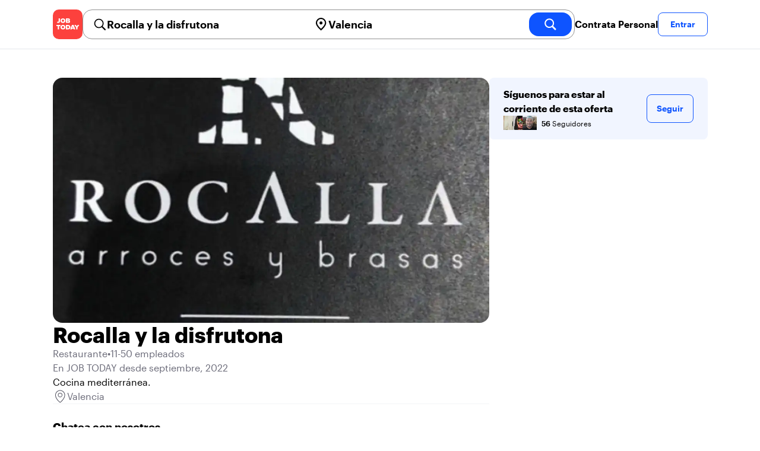

--- FILE ---
content_type: text/html; charset=utf-8
request_url: https://jobtoday.com/es/company/restaurante-rocalla-y-la-disfrutona-JZXav1
body_size: 21772
content:
<!DOCTYPE html><html lang="es"><head><meta charSet="utf-8" data-next-head=""/><meta name="viewport" content="width=device-width" data-next-head=""/><meta name="viewport" content="width=device-width, initial-scale=1"/><meta name="robots" content="index,follow" data-next-head=""/><title data-next-head="">Rocalla y la disfrutona in Valencia - Hiring Now | JOB TODAY (JZXav1)</title><meta name="title" content="Rocalla y la disfrutona in Valencia - Hiring Now | JOB TODAY (JZXav1)" data-next-head=""/><meta name="description" content="Apply now for Rocalla y la disfrutona jobs in Valencia (JZXav1). Cocina mediterránea." data-next-head=""/><meta name="keywords" content="Rocalla y la disfrutona, Restaurante" data-next-head=""/><link rel="canonical" href="https://jobtoday.com/es/company/restaurante-rocalla-y-la-disfrutona-JZXav1" data-next-head=""/><meta property="og:site_name" content="jobtoday.com" data-next-head=""/><meta property="og:type" content="website" data-next-head=""/><meta property="og:title" content="Rocalla y la disfrutona in Valencia - Hiring Now | JOB TODAY (JZXav1)" data-next-head=""/><meta property="og:description" content="Apply now for Rocalla y la disfrutona jobs in Valencia (JZXav1). Cocina mediterránea." data-next-head=""/><meta property="og:image" content="https://wsdash.b-cdn.net/es/servicios/company/JZXav1/opengraph-image" data-next-head=""/><meta property="og:url" content="https://jobtoday.com/es/company/restaurante-rocalla-y-la-disfrutona-JZXav1" data-next-head=""/><meta property="twitter:card" content="summary_large_image" data-next-head=""/><meta property="twitter:url" content="https://jobtoday.com/es/company/restaurante-rocalla-y-la-disfrutona-JZXav1" data-next-head=""/><meta property="twitter:title" content="Rocalla y la disfrutona in Valencia - Hiring Now | JOB TODAY (JZXav1)" data-next-head=""/><meta property="twitter:description" content="Apply now for Rocalla y la disfrutona jobs in Valencia (JZXav1). Cocina mediterránea." data-next-head=""/><meta property="twitter:site" content="@JobToday_ES" data-next-head=""/><meta property="twitter:creator" content="@JobToday_ES" data-next-head=""/><meta property="twitter:image" content="https://wsdash.b-cdn.net/es/servicios/company/JZXav1/opengraph-image" data-next-head=""/><link rel="apple-touch-icon" href="/static/apple-touch-icon.png" data-next-head=""/><meta name="apple-itunes-app" content="app-id=981163277" data-next-head=""/><meta name="apple-mobile-web-app-title" content="JOB TODAY" data-next-head=""/><meta name="apple-mobile-web-app-status-bar-style" content="black-translucent" data-next-head=""/><meta name="theme-color" content="#fe1d25" data-next-head=""/><meta name="view-transition" content="same-origin"/><link rel="shortcut icon" type="image/png" href="https://wcdn.jobtoday.com/static/favicon.png" crossorigin="anonymous"/><link rel="apple-touch-icon" href="https://wcdn.jobtoday.com/static/apple-touch-icon.png"/><link rel="modulepreload" href="https://wcdn.jobtoday.com/static/i18n/es.xphKn3jZuJz2tbCJyCp0b.js"/><link rel="preload" href="https://wcdn.jobtoday.com/static/fonts/GraphikUI-Regular-Web.woff2" type="font/woff2" crossorigin="anonymous" as="font"/><link rel="preload" href="https://wcdn.jobtoday.com/static/fonts/GraphikUI-Semibold-Web.woff2" type="font/woff2" crossorigin="anonymous" as="font"/><link rel="preload" href="https://wcdn.jobtoday.com/static/fonts/GraphikUI-Bold-Web.woff2" type="font/woff2" crossorigin="anonymous" as="font"/><link rel="preconnect" href="https://www.googletagmanager.com" crossorigin="anonymous"/><link rel="dns-prefetch" href="https://www.googletagmanager.com" crossorigin="anonymous"/><link rel="preconnect" href="https://wa.appsflyer.com" crossorigin="anonymous"/><link rel="dns-prefetch" href="https://wa.appsflyer.com" crossorigin="anonymous"/><link rel="preconnect" href="https://websdk.appsflyer.com" crossorigin="anonymous"/><link rel="dns-prefetch" href="https://websdk.appsflyer.com" crossorigin="anonymous"/><link rel="preconnect" href="https://www.google-analytics.com" crossorigin="anonymous"/><link rel="dns-prefetch" href="https://www.google-analytics.com" crossorigin="anonymous"/><link rel="preconnect" href="https://wcdn.jobtoday.com" crossorigin="anonymous"/><link rel="dns-prefetch" href="https://wcdn.jobtoday.com" crossorigin="anonymous"/><link rel="preconnect" href="https://fonts.gstatic.com" crossorigin="anonymous"/><link rel="dns-prefetch" href="https://fonts.gstatic.com" crossorigin="anonymous"/><link rel="preconnect" href="https://connect.facebook.net" crossorigin="anonymous"/><link rel="dns-prefetch" href="https://connect.facebook.net" crossorigin="anonymous"/><meta http-equiv="X-UA-Compatible" content="IE=edge"/><meta name="apple-mobile-web-app-title" content="JOB TODAY"/><meta property="og:site_name" content="jobtoday.com"/><meta property="al:android:package" content="com.jobtoday.app"/><meta property="al:ios:app_store_id" content="981163277"/><link rel="preload" href="https://wcdn.jobtoday.com/_next/static/css/bed05fe35b56666a.css" as="style"/><meta name="sentry-trace" content="dcd911898411462e532af217fab24e5b-57a55a104fec347c-0"/><meta name="baggage" content="sentry-environment=production,sentry-release=v197,sentry-public_key=736a896cc11a4a8497b0c58b9354cda9,sentry-trace_id=dcd911898411462e532af217fab24e5b,sentry-sampled=false,sentry-sample_rand=0.8667997664278908,sentry-sample_rate=0.2"/><style>
            @font-face {
              font-family: "GraphikUI";
              font-weight: 400;
              src: url("https://wcdn.jobtoday.com/static/fonts/GraphikUI-Regular-Web.woff2") format("woff2");
              font-display: optional;
            }

            @font-face {
              font-family: "GraphikUI";
              font-weight: 600;
              src: url("https://wcdn.jobtoday.com/static/fonts/GraphikUI-Semibold-Web.woff2") format("woff2");
              font-display: optional;
            }

            @font-face {
              font-family: "GraphikUI";
              font-weight: 700;
              src: url("https://wcdn.jobtoday.com/static/fonts/GraphikUI-Bold-Web.woff2") format("woff2");
              font-display: optional;
            }
            </style><script>
                window.geoIPCountryCode = "us";
                window.geoIPLat = "39.962502";
                window.geoIPLng = "-83.006104";
                window.sentryEnv = "production";
                window.sentryDsn = "https://736a896cc11a4a8497b0c58b9354cda9@sentry.jobtoday.tools/4";
              </script><script>
                var consentValues = {
                  'ad_storage': 'granted',
                  'ad_user_data': 'granted',
                  'ad_personalization': 'granted',
                  'analytics_storage': 'granted',
                };

                window.dataLayer = window.dataLayer || [];
                function gtag(){dataLayer.push(arguments);}
                gtag('js', new Date());


                gtag('config', 'G-X5S79176Z9', {
                  id: undefined,
                  user: undefined,
                  user_id: undefined,
                  page_path: window.location.pathname,
                  debug_mode: window.location.hostname !== "jobtoday.com"
                });

                gtag('config', 'AW-937805066');
                if (undefined) {
                  gtag('set', 'user_data', {
                    email: "undefined"
                  });

                  window.dataLayer.push({
                    userId: undefined,
                    email: "undefined"
                  });
                }

                if (window.location.pathname !== "/" && window.location.pathname !== "/us" && !window.location.pathname.startsWith("/us/")) {
                  gtag('consent', 'default', consentValues);
                }
              </script><link rel="stylesheet" href="https://wcdn.jobtoday.com/_next/static/css/bed05fe35b56666a.css" data-n-g=""/><noscript data-n-css=""></noscript><script defer="" noModule="" src="https://wcdn.jobtoday.com/_next/static/chunks/polyfills-42372ed130431b0a.js"></script><script src="https://wcdn.jobtoday.com/_next/static/chunks/webpack-6cdf4c6feba29c86.js" defer=""></script><script src="https://wcdn.jobtoday.com/_next/static/chunks/framework-c6138ec4f8e5a304.js" defer=""></script><script src="https://wcdn.jobtoday.com/_next/static/chunks/main-5de128f11214265e.js" defer=""></script><script src="https://wcdn.jobtoday.com/_next/static/chunks/pages/_app-b2eee462ccd69e05.js" defer=""></script><script src="https://wcdn.jobtoday.com/_next/static/chunks/07c2d338-45ca41ba265b9aee.js" defer=""></script><script src="https://wcdn.jobtoday.com/_next/static/chunks/4420-18e54e1298ec632d.js" defer=""></script><script src="https://wcdn.jobtoday.com/_next/static/chunks/4470-e2a026e3acab651b.js" defer=""></script><script src="https://wcdn.jobtoday.com/_next/static/chunks/5116-d6f37287e04033fc.js" defer=""></script><script src="https://wcdn.jobtoday.com/_next/static/chunks/9981-85ea5ffde56cf419.js" defer=""></script><script src="https://wcdn.jobtoday.com/_next/static/chunks/401-00ff0992c0f0c4a2.js" defer=""></script><script src="https://wcdn.jobtoday.com/_next/static/chunks/7923-69228f8891630742.js" defer=""></script><script src="https://wcdn.jobtoday.com/_next/static/chunks/pages/%5BcountryCode%5D/company/%5BcompanySlug%5D-c19ac31f87dc5bd6.js" defer=""></script><script src="https://wcdn.jobtoday.com/_next/static/xphKn3jZuJz2tbCJyCp0b/_buildManifest.js" defer=""></script><script src="https://wcdn.jobtoday.com/_next/static/xphKn3jZuJz2tbCJyCp0b/_ssgManifest.js" defer=""></script></head><body><noscript>
                  <iframe src="https://www.googletagmanager.com/ns.html?id=GTM-NPFW7TF" height="0" width="0" style="display:none;visibility:hidden"></iframe>
                </noscript><noscript><img height="1" width="1" class="hidden" src="https://www.facebook.com/tr?id=657986048516879&amp;ev=PageView&amp;noscript=1"/></noscript><link rel="preload" as="image" href="https://wcdn.jobtoday.com/static/icons/JT-Logo-XS.svg"/><link rel="preload" as="image" href="https://wcdn.jobtoday.com/static/icons/ic-magnifying-glass-32.svg"/><link rel="preload" as="image" href="https://wcdn.jobtoday.com/static/icons/ic-location-black.svg"/><link rel="preload" as="image" href="https://wcdn.jobtoday.com/static/icons/ic-magnifyingglass-white-bold-24.svg"/><link rel="preload" as="image" href="https://wcdn.jobtoday.com/static/icons/ic-search.svg"/><link rel="preload" as="image" href="https://cdn.jobtoday.com/img/dd8cc3a4-9785-4893-89c4-de26a50ce5fa/160x160.jpg"/><link rel="preload" as="image" href="https://cdn.jobtoday.com/img/73047c2f-8261-4e92-b723-b79e0a92951b/160x160.jpg"/><link rel="preload" as="image" href="https://cdn.jobtoday.com/img/e426e5ed-5d4f-4474-a2f9-febcb01eb794/160x160.jpg"/><link rel="preload" as="image" href="https://cdn.jobtoday.com/img/2a89ff22-ed91-4b76-9815-f106c9d81817/160x160.jpg"/><link rel="preload" as="image" href="https://cdn.jobtoday.com/img/e279d109-02fb-4593-9ed0-36d91a372319/160x160.jpg"/><link rel="preload" as="image" href="https://wcdn.jobtoday.com/static/images/landings/app/app-rating_es.svg"/><link rel="preload" as="image" href="https://wcdn.jobtoday.com/static/images/landings/app/appstore_es.svg"/><div id="__next"><div><header class="sticky top-0 z-20 border-b border-gray-200 bg-white"><div class="jt-container relative flex items-center justify-between gap-8 sm:gap-12"><a class="shrink-0" data-testid="header_logo" href="/es" title="Busca trabajo y contrata en JOB TODAY" rel="nofollow"><img src="https://wcdn.jobtoday.com/static/icons/JT-Logo-XS.svg" alt="JOB TODAY logo" width="50" height="50"/></a><section class="relative hidden flex-auto lg:block"><div class="md:p-1 md:border md:border-jt-gray-warm-600 md:rounded-2xl"><form class="relative flex flex-col md:flex-row gap-4 md:gap-0" action="/search" method="POST"><input type="hidden" name="countryCode" value="es"/><input type="hidden" name="appHeaders" value="{&quot;X-GUID&quot;:&quot;5ae74656-8cf1-4d9d-8508-ee6605f8cc72&quot;,&quot;X-LOCALE&quot;:&quot;es&quot;,&quot;X-APP-VERSION&quot;:&quot;2.2.2&quot;,&quot;X-TYPE&quot;:&quot;3&quot;,&quot;X-WEB-DEVICE-TYPE&quot;:&quot;desktop&quot;,&quot;X-SESSION-TOKEN&quot;:&quot;&quot;,&quot;X-FORWARDED-FOR&quot;:&quot;18.117.251.102, 10.0.103.145, 10.0.9.163&quot;,&quot;user-agent&quot;:&quot;Mozilla/5.0 (Macintosh; Intel Mac OS X 10_15_7) AppleWebKit/537.36 (KHTML, like Gecko) Chrome/131.0.0.0 Safari/537.36; ClaudeBot/1.0; +claudebot@anthropic.com)&quot;,&quot;x-geoip2-country&quot;:&quot;US&quot;,&quot;x-geoip2-city&quot;:&quot;Columbus&quot;}"/><div class="relative md:static flex flex-1 flex-col border md:border-none rounded-2xl md:rounded-none"><label class="flex-1 flex items-center pl-3 md:px-3 gap-2" id="_R_8m_-label" for="_R_8m_-input"><img src="https://wcdn.jobtoday.com/static/icons/ic-magnifying-glass-32.svg" alt="search icon" width="24" height="24"/><input class="text-lg font-semibold bg-transparent border-none transition-none p-0 search-cancel:h-4 search-cancel:w-4 search-cancel:appearance-none search-cancel:bg-[url(/static/icons/ic-multiply-grey-16.svg)]" type="search" data-testid="search-bar_keyword" aria-activedescendant="" aria-autocomplete="list" aria-controls="_R_8m_-menu" aria-expanded="false" aria-labelledby="_R_8m_-label" autoComplete="off" id="_R_8m_-input" role="combobox" placeholder="Buscar ofertas" name="keywordField" value="Rocalla y la disfrutona"/></label><div class="absolute -bottom-2 left-0 md:-bottom-4 w-full"><ul class="absolute z-10 w-full overflow-hidden rounded-2xl bg-white drop-shadow-[0_4px_24px_rgba(0,0,0,0.08)] hidden" data-testid="search-bar_keyword-suggestion_list" id="_R_8m_-menu" role="listbox" aria-labelledby="_R_8m_-label"></ul></div></div><div class="relative md:static flex flex-1 flex-col border md:border-none rounded-2xl md:rounded-none"><label class="flex-1 flex items-center pl-3 md:px-3 gap-2" id="_R_8mH2_-label" for="_R_8mH2_-input"><img src="https://wcdn.jobtoday.com/static/icons/ic-location-black.svg" alt="search icon" width="24" height="24"/><input class="text-lg font-semibold bg-transparent border-none transition-none p-0 search-cancel:h-4 search-cancel:w-4 search-cancel:appearance-none search-cancel:bg-[url(/static/icons/ic-multiply-grey-16.svg)]" type="search" data-testid="search-bar_location" aria-activedescendant="" aria-autocomplete="list" aria-controls="_R_8mH2_-menu" aria-expanded="false" aria-labelledby="_R_8mH2_-label" autoComplete="off" id="_R_8mH2_-input" role="combobox" placeholder="¿En qué ciudad?" name="locationField" value="Valencia"/></label><div class="absolute -bottom-2 left-0 md:-bottom-4 w-full"><ul class="absolute z-10 w-full overflow-hidden rounded-2xl bg-white drop-shadow-[0_4px_24px_rgba(0,0,0,0.08)] hidden" data-testid="search-bar_location-suggestion_list" id="_R_8mH2_-menu" role="listbox" aria-labelledby="_R_8mH2_-label"></ul></div></div><button class="w-auto flex-none h-10 rounded-2xl md:px-6 text-xl font-semibold bg-jt-primary text-white transition-transform hover:scale-105 active:scale-95" type="submit" aria-label="search" data-testid="search-bar_find-button"><img src="https://wcdn.jobtoday.com/static/icons/ic-magnifyingglass-white-bold-24.svg" alt="search icon" width="24" height="24" class="hidden md:block"/><span class="md:hidden">Buscar</span></button></form></div></section><ul class="flex items-center gap-4"><li><a class="cursor-pointer font-semibold text-black hover:text-opacity-60 sm:whitespace-nowrap leading-5 inline-block" href="https://jobtoday.com/es/landings/hire" rel="noopener noreferrer nofollow" target="_blank" data-testid="header_start-hiring-button">Contrata Personal</a></li><li><button data-testid="header_log-in-button" class="btn jt-text-16 jt-btn-sm whitespace-nowrap font-semibold btn-sm jt-btn-outline" id="headlessui-menu-button-_R_3mdom_" type="button" aria-haspopup="menu" aria-expanded="false" data-headlessui-state="">Entrar</button></li></ul></div><div class="px-4 pb-4 lg:hidden"><button type="button" class="peer line-clamp-1 w-full rounded-lg border border-jt-gray-200 bg-white p-2" data-testid="search-bar_navigation-panel"><div class="flex items-center"><img src="https://wcdn.jobtoday.com/static/icons/ic-search.svg" alt="search icon" width="24" height="24"/><div class="flex gap-2"><span class="line-clamp-1">Rocalla y la disfrutona</span><span class="line-clamp-1 text-jt-primary">en<!-- --> <!-- -->Valencia</span></div></div></button></div></header><div class="jt-container my-8"><div class="md:gap-12 lg:flex"><div class="flex flex-1 flex-col gap-10 md:basis-2/3 md:gap-6"><div class="aspect-video overflow-hidden rounded-2xl" data-testid="employer-page_company-picture"><picture><source type="image/webp" srcSet="https://cdn.jobtoday.com/img/487dc205-b1bc-41f8-93f4-b8666c8aec1e/1140x640.webp"/><img class="w-full" src="https://cdn.jobtoday.com/img/487dc205-b1bc-41f8-93f4-b8666c8aec1e/1140x640.jpg" alt="Rocalla y la disfrutona cover image" width="1140" height="640" loading="eager"/></picture></div><div class="flex items-center gap-4 md:gap-8"><h1 class="line-clamp-3 text-3xl font-extrabold md:text-4xl" data-testid="employer-page_company-name">Rocalla y la disfrutona</h1></div><div class="flex flex-col gap-2 md:gap-4" data-testid="employer-page_company-info"><p class="flex gap-2 text-jt-gray-400" data-testid="employer-page_company-category"><span>Restaurante</span><span>•</span><span>11-50 empleados</span></p><p class="text-jt-gray-400" data-testid="employer-page_company-create-date">En JOB TODAY desde septiembre, 2022</p><div class="flex flex-col gap-1" data-testid="employer-page_company-about"><p>Cocina mediterránea.</p></div><div class="flex items-center gap-2"><img src="https://wcdn.jobtoday.com/static/icons/ic-address-square.svg" alt="address icon" loading="lazy" width="24" height="24" data-testid="employer-page_location-icon"/><a class="text-jt-gray-400" href="/es/trabajos/valencia" data-testid="employer-page_location-text">Valencia</a></div></div><div class="border-t  border-gray-100 pt-6"><p class="mb-4 text-lg font-bold" data-testid="employer-page_chat-with-us">Chatea con nosotros</p><ul class="flex flex-col gap-6"><li class="cursor-pointer" data-testid="employer-page_employer"><div class="flex items-center gap-3"><img class="rounded-xl" src="https://cdn.jobtoday.com/img/e92d59d3-ba24-480c-9ff9-ffdb44beda65/160x160.jpg" alt="Natalia  G. avatar icon" loading="lazy" width="64" height="64"/><div class="flex flex-1 flex-col"><span class="line-clamp-1 font-bold" data-testid="employer-page_employer-name">Natalia  G.</span><div class="line-clamp-1 flex"><span class="text-sm text-jt-gray-400" data-testid="employer-page_employer-role">Jefe/a de Equipo</span><span class="shrink-0 px-1 text-sm text-jt-gray-400">•</span><span class="text-sm text-jt-gray-400" data-testid="employer-page_employer-last-online">Activo hace 2 años</span></div></div><button class="btn btn-sm jt-btn-outline" type="button" data-testid="employer-page_chat-button">Chat</button></div></li></ul></div></div><div class="mt-12 flex-1 shrink-0 md:basis-1/3 lg:mt-0" data-testid="employer-page_follow-block"><div class="top-4 flex w-full items-center gap-6 rounded-lg bg-jt-primary-light px-6 py-4 md:w-2/3 lg:sticky lg:top-24 lg:w-full"><div class="flex flex-1 flex-col gap-1"><span class="font-bold">Síguenos para estar al corriente de esta oferta</span><div class="avatar-group -space-x-4 whitespace-nowrap"><div class="avatar"><div class="w-6"><img src="https://cdn.jobtoday.com/img/dd8cc3a4-9785-4893-89c4-de26a50ce5fa/160x160.jpg" width="24" height="24" alt="avatar icon" data-testid="employer-page_follower-avatar"/></div></div><div class="avatar"><div class="w-6"><img src="https://cdn.jobtoday.com/img/73047c2f-8261-4e92-b723-b79e0a92951b/160x160.jpg" width="24" height="24" alt="avatar icon" data-testid="employer-page_follower-avatar"/></div></div><div class="avatar"><div class="w-6"><img src="https://cdn.jobtoday.com/img/e426e5ed-5d4f-4474-a2f9-febcb01eb794/160x160.jpg" width="24" height="24" alt="avatar icon" data-testid="employer-page_follower-avatar"/></div></div><div class="avatar"><div class="w-6"><img src="https://cdn.jobtoday.com/img/2a89ff22-ed91-4b76-9815-f106c9d81817/160x160.jpg" width="24" height="24" alt="avatar icon" data-testid="employer-page_follower-avatar"/></div></div><div class="avatar"><div class="w-6"><img src="https://cdn.jobtoday.com/img/e279d109-02fb-4593-9ed0-36d91a372319/160x160.jpg" width="24" height="24" alt="avatar icon" data-testid="employer-page_follower-avatar"/></div></div><div class="placeholder"><span class="pl-6 text-xs"><strong class="font-semibold">56</strong> Seguidores</span></div></div></div><div><button data-testid="employer-page_follow-button" class="btn jt-btn-outline undefined" type="button">Seguir</button></div></div></div></div><div class="mt-10 flex flex-col md:mt-6 border-t  border-gray-100 pb-6 pt-6 md:w-2/3"><p class="mb-4 text-lg font-bold">No hay ofertas activas</p><span class="text-jt-gray-400"><span>Rocalla y la disfrutona<!-- --> <!-- -->no está contratando en este momento</span></span><div class="top-4 flex items-center gap-2 rounded-xl bg-jt-gray-warm-100 px-6 py-6 mt-6 md:w-1/2 "><p class="font-bold">¿Quieres trabajar en esta empresa?</p><button class="font-semibold text-jt-primary">Leave your resume</button></div></div><div class="mt-10 flex flex-col md:mt-12"><p class="mb-4 text-lg font-bold">Ofertas sugeridas de otras empresas</p><ul class="flex flex-col gap-6 md:grid md:grid-cols-2 lg:grid-cols-4"><li class="flex" data-testid="employer-page_similar-job"><div class="flex h-full w-full flex-col rounded-2xl border transition-shadow hover:shadow-xl border-[#ececec]" data-testid="job-card"><div><a href="https://jobtoday.com/es/company/hosteleria-zorros-del-mar-patacona-18-s-l--JEBEGX" class="px-4 py-2 jt-text-14 line-clamp-1 text-left font-semibold hover:underline">ZORROS DEL MAR PATACONA 18 S.L.</a></div><a href="/es/trabajo/cocinero-a-rgaMZl" class="flex flex-col h-full px-4 pb-4 space-y-2"><div class="relative aspect-video overflow-hidden rounded-xl"><picture><source type="image/webp" srcSet="https://cdn.jobtoday.com/img/176822e0-66e4-4598-a2ab-de83c311e0d1/640x360.webp"/><img class="w-full" src="https://cdn.jobtoday.com/img/176822e0-66e4-4598-a2ab-de83c311e0d1/640x360.jpg" alt="Cocinero/a" width="640" height="360" loading="eager"/></picture></div><div class="flex grow flex-col gap-1"><div class="grid grid-cols-3 items-baseline justify-between gap-2"><div class="jt-text-20 col-span-2 line-clamp-2 text-left font-semibold text-black" data-testid="job-card_title">Cocinero/a</div><div class="jt-text-12 line-clamp-1 text-right text-jt-gray-300" data-testid="job-card_update-date">hace 1 día</div></div><div class="flex gap-2"><div class="jt-text-14 font-semibold">€19000–€20000 anual</div><div class="jt-text-14">Jornada completa</div></div><div class="jt-text-14 text-left">Poblados Marítimos, València</div><p class="jt-text-14 line-clamp-3 text-left text-[#929292]">OFERTA DE EMPLEO: Buscamos el alma de nuestro nuevo restaurante en Valencia Casa Pescadores, restaurante a pie de playa en Valencia, busca incorporar a su equipo un/a cocinero/a motivado/a y comprometido/a. Nuestra cocina se basa en productos de calidad, con parrilla y platos frescos de temporada, y queremos a alguien que disfrute trabajando en un entorno dinámico, ese profesional que no solo prepara platos, sino que crea experiencias gastronómicas, cuida cada detalle en la cocina y disfruta con su trabajo. Si te apasiona la cocina y tienes la hostelería en las venas, ¡te estamos buscando! Qué harás • Preparar y elaborar los platos de nuestra carta, asegurando calidad, sabor y presentación., • Colaborar con el equipo de cocina para un servicio ágil y eficiente, especialmente en momentos de mayor volumen., • Gestionar materias primas y controlar el stock, garantizando un flujo de trabajo organizado., • Mantener la limpieza y el orden en la cocina siguiendo las normas de seguridad e higiene. A quién buscamos • Persona responsable, puntual y comprometida., • Actitud positiva y capacidad para trabajar en equipo., • Capacidad para trabajar de manera metódica y bajo presión., • Interés por formar parte de un proyecto a largo plazo y crecer con él. Qué necesitamos • Experiencia demostrable de al menos 2 años., • Documentación en vigor para trabajar en España., • Nivel de español fluido; se valorará inglés. Horario • Miércoles a sábados: turno partido de 12:00 a 16:00 y de 20:00 a 00:00, • Domingos: turno continuo de 12:00 a 20:00 Qué te ofrecemos • Formar parte de un proyecto ilusionante en Valencia., • Contrato estable con condiciones según convenio., • Posibilidades de desarrollo y crecimiento dentro de la empresa., • Ambiente de trabajo cercano, profesional y dinámico. ¿Te interesa? Si te apasiona la cocina, disfrutas trabajando en equipo y quieres crecer en un proyecto con ritmo y proyección, ¡te estamos buscando!</p></div><div class="flex flex-wrap gap-2"><div class="jt-text-12 text-nowrap rounded-md px-2 py-1 bg-jt-green-100 text-jt-green-500" data-testid="job-card-badge-immediateStart">¡Incorporación inmediata!</div><div class="jt-text-12 text-nowrap rounded-md px-2 py-1 bg-jt-gray-100 text-jt-gray-300" data-testid="job-card-badge-easyApply">Inscripción fácil</div></div></a></div></li><li class="flex" data-testid="employer-page_similar-job"><div class="flex h-full w-full flex-col rounded-2xl border transition-shadow hover:shadow-xl border-[#ececec]" data-testid="job-card"><div><a href="https://jobtoday.com/es/company/restaurante-naked-and-sated-e8rb2B" class="px-4 py-2 jt-text-14 line-clamp-1 text-left font-semibold hover:underline">NAKED &amp; SATED</a></div><a href="/es/trabajo/cocinero-a-6g8ARx" class="flex flex-col h-full px-4 pb-4 space-y-2"><div class="relative aspect-video overflow-hidden rounded-xl"><picture><source type="image/webp" srcSet="https://cdn.jobtoday.com/img/887051ce-9ad5-4c67-a87c-dc9eb1d7da97/640x360.webp"/><img class="w-full" src="https://cdn.jobtoday.com/img/887051ce-9ad5-4c67-a87c-dc9eb1d7da97/640x360.jpg" alt="Cocinero/a" width="640" height="360" loading="eager"/></picture></div><div class="flex grow flex-col gap-1"><div class="grid grid-cols-3 items-baseline justify-between gap-2"><div class="jt-text-20 col-span-2 line-clamp-2 text-left font-semibold text-black" data-testid="job-card_title">Cocinero/a</div><div class="jt-text-12 line-clamp-1 text-right text-jt-gray-300" data-testid="job-card_update-date">hace 1 día</div></div><div class="flex gap-2"><div class="jt-text-14">Jornada completa</div></div><div class="jt-text-14 text-left">Ciutat Vella, València</div><p class="jt-text-14 line-clamp-3 text-left text-[#929292]">¿Tienes pasión por la cocina saludable y te gusta trabajar en un entorno dinámico? En Naked&amp;Sated buscamos un cocinero/a con experiencia y ganas de crecer profesionalmente. ¡Si tu pasión es la cocina, queremos conocerte! 🔹 Jornada: 40 horas semanales 🔹 Ubicación: Calle Convento Sta. Clara nº 8 Requisitos: ✅ Experiencia previa como cocinero o en un puesto similar ✅ Capacidad para trabajar en equipo y mantener un flujo eficiente en cocina ✅ Actitud proactiva, responsable y con ganas de aprender Ofrecemos: ✨ Ambiente de trabajo dinámico ✨ Estabilidad laboral ✨ Un entorno donde podrás crecer profesionalmente y asumir nuevos retos 📩 ¡Aplica ahora y únete a la revolución gastronómica de Naked&amp;Sated! 🚀</p></div><div class="flex flex-wrap gap-2"><div class="jt-text-12 text-nowrap rounded-md px-2 py-1 bg-jt-green-100 text-jt-green-500" data-testid="job-card-badge-immediateStart">¡Incorporación inmediata!</div><div class="jt-text-12 text-nowrap rounded-md px-2 py-1 bg-jt-gray-100 text-jt-gray-300" data-testid="job-card-badge-easyApply">Inscripción fácil</div></div></a></div></li><li class="flex" data-testid="employer-page_similar-job"><div class="flex h-full w-full flex-col rounded-2xl border transition-shadow hover:shadow-xl border-[#ececec]" data-testid="job-card"><div><a href="https://jobtoday.com/es/company/empresa-de-hosteleria-y-restauracion-gestfood-hosp-eor11E" class="px-4 py-2 jt-text-14 line-clamp-1 text-left font-semibold hover:underline">GESTFOOD Hospitality</a></div><a href="/es/trabajo/cocinero-a-o4Damz" class="flex flex-col h-full px-4 pb-4 space-y-2"><div class="relative aspect-video overflow-hidden rounded-xl"><picture><source type="image/webp" srcSet="https://cdn.jobtoday.com/img/6700637e-d8f2-4cb1-a60e-8b9dafc75dea/640x360.webp"/><img class="w-full" src="https://cdn.jobtoday.com/img/6700637e-d8f2-4cb1-a60e-8b9dafc75dea/640x360.jpg" alt="Cocinero/a" width="640" height="360" loading="eager"/></picture></div><div class="flex grow flex-col gap-1"><div class="grid grid-cols-3 items-baseline justify-between gap-2"><div class="jt-text-20 col-span-2 line-clamp-2 text-left font-semibold text-black" data-testid="job-card_title">Cocinero/a</div><div class="jt-text-12 line-clamp-1 text-right text-jt-gray-300" data-testid="job-card_update-date">hace 1 día</div></div><div class="flex gap-2"><div class="jt-text-14">Jornada completa</div></div><div class="jt-text-14 text-left">Ciutat Vella, València</div><p class="jt-text-14 line-clamp-3 text-left text-[#929292]">✨ Únete a la experiencia SLVJ ✨ En SLVJ buscamos incorporar un/a Cocinero/a – Jornada completa (40h semanales, contrato estable) para sumarse a nuestro equipo en Valencia y acompañarnos en nuestra expansión internacional. 🚀 ¿Por qué SLVJ? Somos una empresa líder en hostelería, con presencia consolidada en Panamá, Colombia, EEUU y España. Ofrecemos contrato estable (40h) con oportunidades reales de desarrollo profesional dentro de un proyecto en constante crecimiento. Formarás parte de un equipo apasionado, dinámico y creativo, donde tu talento y tu cocina marcarán la diferencia. 🔎 ¿A quién buscamos? Profesionales con experiencia en cocina y pasión por la gastronomía. Personas con creatividad, organización y capacidad para trabajar en equipo. Compromiso, actitud positiva y orientación a la excelencia en cada plato. 📍 Puesto: Cocinero/a – Jornada completa (40h, contrato estable). 📍 Ubicación: Plaça de Rodrigo Botet, 5, Ciutat Vella, 46002 València, Valencia. Si quieres crecer junto a una marca en plena expansión y dejar huella en la hostelería internacional, ¡este es tu momento!</p></div><div class="flex flex-wrap gap-2"><div class="jt-text-12 text-nowrap rounded-md px-2 py-1 bg-jt-green-100 text-jt-green-500" data-testid="job-card-badge-immediateStart">¡Incorporación inmediata!</div><div class="jt-text-12 text-nowrap rounded-md px-2 py-1 bg-jt-gray-100 text-jt-gray-300" data-testid="job-card-badge-easyApply">Inscripción fácil</div></div></a></div></li><li class="flex" data-testid="employer-page_similar-job"><div class="flex h-full w-full flex-col rounded-2xl border transition-shadow hover:shadow-xl border-[#ececec]" data-testid="job-card"><div><a href="https://jobtoday.com/es/company/cerveceria-especializada-cerveceria-tyris-on-tap-1nRxzb" class="px-4 py-2 jt-text-14 line-clamp-1 text-left font-semibold hover:underline">Cervecería Tyris On Tap</a></div><a href="/es/trabajo/cocinero-a-2n9M8g" class="flex flex-col h-full px-4 pb-4 space-y-2"><div class="relative aspect-video overflow-hidden rounded-xl"><picture><source type="image/webp" srcSet="https://cdn.jobtoday.com/img/5cadb52f-d767-440d-a7e7-d2f05756f591/640x360.webp"/><img class="w-full" src="https://cdn.jobtoday.com/img/5cadb52f-d767-440d-a7e7-d2f05756f591/640x360.jpg" alt="Cocinero/a" width="640" height="360" loading="eager"/></picture></div><div class="flex grow flex-col gap-1"><div class="grid grid-cols-3 items-baseline justify-between gap-2"><div class="jt-text-20 col-span-2 line-clamp-2 text-left font-semibold text-black" data-testid="job-card_title">Cocinero/a</div><div class="jt-text-12 line-clamp-1 text-right text-jt-gray-300" data-testid="job-card_update-date">hace 1 día</div></div><div class="flex gap-2"><div class="jt-text-14 font-semibold">€1500–€1700 mensual</div><div class="jt-text-14">Jornada completa</div></div><div class="jt-text-14 text-left">Ciutat Vella, València</div><p class="jt-text-14 line-clamp-3 text-left text-[#929292]">Buscamos un cocinero/a para nuestro local en el centro de Valencia. Somos una cervecería, Tyris On Tap, dedicados a la fabricación y servicio de nuestra propia cerveza. La carta de comida es sencilla y está basada en tapas y paltos con mucho carácter de StreetFood pero con guiños valencianos.</p></div><div class="flex flex-wrap gap-2"><div class="jt-text-12 text-nowrap rounded-md px-2 py-1 bg-jt-green-100 text-jt-green-500" data-testid="job-card-badge-immediateStart">¡Incorporación inmediata!</div><div class="jt-text-12 text-nowrap rounded-md px-2 py-1 bg-jt-green-100 text-jt-green-500" data-testid="job-card-badge-noExperience">Sin experiencia</div><div class="jt-text-12 text-nowrap rounded-md px-2 py-1 bg-jt-gray-100 text-jt-gray-300" data-testid="job-card-badge-easyApply">Inscripción fácil</div></div></a></div></li><li class="flex" data-testid="employer-page_similar-job"><div class="flex h-full w-full flex-col rounded-2xl border transition-shadow hover:shadow-xl border-[#ececec]" data-testid="job-card"><div><a href="https://jobtoday.com/es/company/taberna-espanola-almadia-taberna-lZBY24" class="px-4 py-2 jt-text-14 line-clamp-1 text-left font-semibold hover:underline">Almadia taberna</a></div><a href="/es/trabajo/cocinero-a-y-ayudante-a-de-cocina-0mx59k" class="flex flex-col h-full px-4 pb-4 space-y-2"><div class="relative aspect-video overflow-hidden rounded-xl"><picture><source type="image/webp" srcSet="https://cdn.jobtoday.com/img/c143c541-a418-40de-ae84-a7967db5259d/640x360.webp"/><img class="w-full" src="https://cdn.jobtoday.com/img/c143c541-a418-40de-ae84-a7967db5259d/640x360.jpg" alt="Cocinero/a y Ayudante/a de Cocina" width="640" height="360" loading="eager"/></picture></div><div class="flex grow flex-col gap-1"><div class="grid grid-cols-3 items-baseline justify-between gap-2"><div class="jt-text-20 col-span-2 line-clamp-2 text-left font-semibold text-black" data-testid="job-card_title">Cocinero/a y Ayudante/a de Cocina</div><div class="jt-text-12 line-clamp-1 text-right text-jt-gray-300" data-testid="job-card_update-date">hace 2 días</div></div><div class="flex gap-2"><div class="jt-text-14">Jornada completa</div></div><div class="jt-text-14 text-left">Ciutat Vella, València</div><p class="jt-text-14 line-clamp-3 text-left text-[#929292]">cocineros y ayudantes con experiencia en comida tradicional y de tapas</p></div><div class="flex flex-wrap gap-2"><div class="jt-text-12 text-nowrap rounded-md px-2 py-1 bg-jt-green-100 text-jt-green-500" data-testid="job-card-badge-immediateStart">¡Incorporación inmediata!</div><div class="jt-text-12 text-nowrap rounded-md px-2 py-1 bg-jt-gray-100 text-jt-gray-300" data-testid="job-card-badge-easyApply">Inscripción fácil</div></div></a></div></li><li class="flex" data-testid="employer-page_similar-job"><div class="flex h-full w-full flex-col rounded-2xl border transition-shadow hover:shadow-xl border-[#ececec]" data-testid="job-card"><div><a href="https://jobtoday.com/es/company/restaurante-lia-restaurante-eO5Ay5" class="px-4 py-2 jt-text-14 line-clamp-1 text-left font-semibold hover:underline">LIA RESTAURANTE</a></div><a href="/es/trabajo/cocinero-a-restaurante-6g8vBx" class="flex flex-col h-full px-4 pb-4 space-y-2"><div class="relative aspect-video overflow-hidden rounded-xl"><picture><source type="image/webp" srcSet="https://cdn.jobtoday.com/img/310754cb-a6d9-46fe-8fef-de5fcbc1cb90/640x360.webp"/><img class="w-full" src="https://cdn.jobtoday.com/img/310754cb-a6d9-46fe-8fef-de5fcbc1cb90/640x360.jpg" alt="Cocinero/a Restaurante" width="640" height="360" loading="eager"/></picture></div><div class="flex grow flex-col gap-1"><div class="grid grid-cols-3 items-baseline justify-between gap-2"><div class="jt-text-20 col-span-2 line-clamp-2 text-left font-semibold text-black" data-testid="job-card_title">Cocinero/a Restaurante</div><div class="jt-text-12 line-clamp-1 text-right text-jt-gray-300" data-testid="job-card_update-date">hace 2 días</div></div><div class="flex gap-2"><div class="jt-text-14">Jornada completa</div></div><div class="jt-text-14 text-left">Ciutat Vella, Valencia</div><p class="jt-text-14 line-clamp-3 text-left text-[#929292]">Categoría Cocinero/a con experiencia demostrable, 40 HRS semanales , 2 días y medio libres , resto horario partido, salario según convenio,</p></div><div class="flex flex-wrap gap-2"><div class="jt-text-12 text-nowrap rounded-md px-2 py-1 bg-jt-green-100 text-jt-green-500" data-testid="job-card-badge-immediateStart">¡Incorporación inmediata!</div><div class="jt-text-12 text-nowrap rounded-md px-2 py-1 bg-jt-gray-100 text-jt-gray-300" data-testid="job-card-badge-easyApply">Inscripción fácil</div></div></a></div></li><li class="flex" data-testid="employer-page_similar-job"><div class="flex h-full w-full flex-col rounded-2xl border transition-shadow hover:shadow-xl border-[#ececec]" data-testid="job-card"><div><a href="https://jobtoday.com/es/company/centro-educacion-infantil-baby-inside-s-l-e8BNNX" class="px-4 py-2 jt-text-14 line-clamp-1 text-left font-semibold hover:underline">BABY INSIDE, S.L</a></div><a href="/es/trabajo/cocinero-a-menus-infantiles-2n9MP6" class="flex flex-col h-full px-4 pb-4 space-y-2"><div class="relative aspect-video overflow-hidden rounded-xl"><picture><source type="image/webp" srcSet="https://cdn.jobtoday.com/img/a0ff5a29-7ed4-49ce-a04d-a595004c3aa3/640x360.webp"/><img class="w-full" src="https://cdn.jobtoday.com/img/a0ff5a29-7ed4-49ce-a04d-a595004c3aa3/640x360.jpg" alt="COCINERO/A MENUS INFANTILES" width="640" height="360" loading="eager"/></picture></div><div class="flex grow flex-col gap-1"><div class="grid grid-cols-3 items-baseline justify-between gap-2"><div class="jt-text-20 col-span-2 line-clamp-2 text-left font-semibold text-black" data-testid="job-card_title">COCINERO/A MENUS INFANTILES</div><div class="jt-text-12 line-clamp-1 text-right text-jt-gray-300" data-testid="job-card_update-date">hace 2 días</div></div><div class="flex gap-2"><div class="jt-text-14 font-semibold">€600–€620 mensual</div><div class="jt-text-14">Jornada parcial</div></div><div class="jt-text-14 text-left">El Pla del Real, València</div><p class="jt-text-14 line-clamp-3 text-left text-[#929292]">Se busca persona responsable para realizar los menus diarios de los alumnos en un centro infantil, y realizar las labores de limpieza de utensilios y de la cocina. Tambien se requiere que ayude al personal en las labores de alimentación de los alumnos en el momento de la comida El horario es de 9.00 a 13:00</p></div><div class="flex flex-wrap gap-2"><div class="jt-text-12 text-nowrap rounded-md px-2 py-1 bg-jt-green-100 text-jt-green-500" data-testid="job-card-badge-immediateStart">¡Incorporación inmediata!</div><div class="jt-text-12 text-nowrap rounded-md px-2 py-1 bg-jt-gray-100 text-jt-gray-300" data-testid="job-card-badge-easyApply">Inscripción fácil</div></div></a></div></li><li class="flex" data-testid="employer-page_similar-job"><div class="flex h-full w-full flex-col rounded-2xl border transition-shadow hover:shadow-xl border-[#ececec]" data-testid="job-card"><div><a href="https://jobtoday.com/es/company/sabor-autentico-de-nuestra-gastronomia-nacional-co-bgpOB3" class="px-4 py-2 jt-text-14 line-clamp-1 text-left font-semibold hover:underline">Quieto Careto </a></div><a href="/es/trabajo/cocinero-a-BwX3YA" class="flex flex-col h-full px-4 pb-4 space-y-2"><div class="relative aspect-video overflow-hidden rounded-xl"><picture><source type="image/webp" srcSet="https://cdn.jobtoday.com/img/f9645160-f77c-4596-892c-2ba6191efde6/640x360.webp"/><img class="w-full" src="https://cdn.jobtoday.com/img/f9645160-f77c-4596-892c-2ba6191efde6/640x360.jpg" alt="Cocinero/a" width="640" height="360" loading="eager"/></picture></div><div class="flex grow flex-col gap-1"><div class="grid grid-cols-3 items-baseline justify-between gap-2"><div class="jt-text-20 col-span-2 line-clamp-2 text-left font-semibold text-black" data-testid="job-card_title">Cocinero/a</div><div class="jt-text-12 line-clamp-1 text-right text-jt-gray-300" data-testid="job-card_update-date">hace 2 días</div></div><div class="flex gap-2"><div class="jt-text-14 font-semibold">€1300–€1600 mensual</div><div class="jt-text-14">Jornada completa</div></div><div class="jt-text-14 text-left">Ciutat Vella, València</div><p class="jt-text-14 line-clamp-3 text-left text-[#929292]">Cocinero/a – Quieto Careto (Valencia) Quieto Careto es una tasca española moderna donde la tradición y la innovación se dan la mano. Queremos recuperar el sabor auténtico de nuestra gastronomía nacional, pero con una mirada actual: nuevos métodos, tecnología de cocina avanzada y un profundo respeto por el producto fresco. Nuestra cocina está completamente equipada con las últimas herramientas del mercado, pensada para trabajar con precisión, sostenibilidad y creatividad, minimizando mermas y controlando los tiempos de cocción al detalle. Buscamos a alguien con pasión por la cocina. No importa si estás recién salido/a de la escuela o si estás dando tus primeros pasos: lo que nos importa son las ganas de aprender, la curiosidad y la energía para crecer dentro de un proyecto con mucho recorrido. Aquí encontrarás un equipo con el que podrás formarte, aportar ideas y ser parte de una apertura muy especial en el corazón de Valencia. Lo que valoramos: Formación en cocina o restauración (escuela de hostelería o similar). Actitud positiva, curiosidad y compromiso. Ganas de aprender técnicas modernas y de perfeccionar las tradicionales. Capacidad para trabajar en equipo y en entorno dinámico. Ofrecemos Librar 3 días a la semana incluyendo domingos Participar desde el inicio en un proyecto gastronómico nuevo y con identidad. Entorno de aprendizaje y crecimiento real. Cocina equipada con tecnología de vanguardia. Buen ambiente, estabilidad y formación continua. ¿Te apasiona la cocina y quieres formar parte de una nueva historia culinaria en Valencia?</p></div><div class="flex flex-wrap gap-2"><div class="jt-text-12 text-nowrap rounded-md px-2 py-1 bg-jt-green-100 text-jt-green-500" data-testid="job-card-badge-noExperience">Sin experiencia</div><div class="jt-text-12 text-nowrap rounded-md px-2 py-1 bg-jt-gray-100 text-jt-gray-300" data-testid="job-card-badge-easyApply">Inscripción fácil</div></div></a></div></li></ul></div></div></div><footer class="sticky top-[100vh] border-t border-gray-100 bg-jt-gray-50 py-8 print:hidden"><section class="footer jt-container grid-cols-2 md:grid-cols-4"><div data-testid="footer_grid"><p class="footer-title opacity-100">Empresas</p><ul class="flex flex-col gap-2"><li data-testid="js.web.footer.hire.staff"><a class="text-base text-black" href="https://jobtoday.com/es/landings/hire">Contrata</a></li><li data-testid="js.web.footer.advertise.job"><a class="text-base text-black" href="https://jobtoday.com/es/landings/advertise-for-free">Publica una oferta</a></li><li data-testid="js.web.footer.employer.blog"><a class="text-base text-black" href="https://jobtoday.com/es/blogs-home-es/consejos-para-empleadores/">Blog para Empresas</a></li><li data-testid="js.web.footer.employer.candidates"><a class="text-base text-black" href="https://jobtoday.com/es/candidates">Candidatos</a></li></ul></div><div data-testid="footer_grid"><p class="footer-title opacity-100">Candidatos</p><ul class="flex flex-col gap-2"><li data-testid="js.web.footer.career.advice"><a class="text-base text-black" href="https://jobtoday.com/es/blogs-home-es/consejos-para-tu-carrera/">Consejos para tu carrera</a></li><li data-testid="js.web.footer.jt.global"><a class="text-base text-black" href="https://jobtoday.com?skipRedirect=true">JOB TODAY Global</a></li></ul></div><div data-testid="footer_grid"><p class="footer-title opacity-100">JOB TODAY</p><ul class="flex flex-col gap-2"><li data-testid="js.web.footer.getapp"><a class="text-base text-black" href="/es/landings/app">Descárgate la app</a></li><li data-testid="js.web.footer.jt.about"><a class="text-base text-black" href="https://jobtoday.com/es/quienes-somos/">Quiénes somos</a></li><li data-testid="js.web.footer.jt.contacts"><a class="text-base text-black" href="https://jobtoday.com/es/about-us/contacts?locale=es">Contactos</a></li><li data-testid="js.web.footer.help.center"><a class="text-base text-black" href="https://help.jobtoday.com/es/">Centro de ayuda</a></li></ul></div><div class="flex flex-col gap-8"><div class="order-3 flex items-center md:order-[0]"><label class="mr-2 shrink-0" for="lang"><img src="https://wcdn.jobtoday.com/static/icons/ic-profile-languages.svg" alt="languages icon" loading="lazy" width="20" height="20"/></label><select class="select select-bordered select-sm shrink py-1 text-xs" data-testid="footer_language-selector" id="lang" name="lang"><option value="en-US">English (US)</option><option value="en">English (UK)</option><option value="es" selected="">Español</option><option value="fr">Français</option><option value="it">Italiano</option></select></div><div><p class="footer-title text-jt-gray-400 opacity-100">Síguenos</p><ul class="grid grid-cols-2 gap-4 md:grid-cols-4"><li><a href="https://www.facebook.com/jobtodayES/" target="_blank" rel="noopener noreferrer" aria-label="Facebook account" title="JOB TODAY Facebook" data-testid="footer_fb-button"><img src="https://wcdn.jobtoday.com/static/icons/ic-fb-footer.svg" alt="JOB TODAY Facebook" width="40" height="40" loading="lazy"/></a></li><li><a href="https://twitter.com/jobtoday_es/" target="_blank" rel="noopener noreferrer" aria-label="Twitter account" title="JOB TODAY Twitter" data-testid="footer_twitter-button"><img src="https://wcdn.jobtoday.com/static/icons/ic-twitter-footer.svg" alt="JOB TODAY Twitter" width="40" height="40" loading="lazy"/></a></li><li><a href="https://www.instagram.com/jobtoday_es/" target="_blank" rel="noopener noreferrer" aria-label="Instagram account" title="JOB TODAY Instagram" data-testid="footer_instagram-button"><img src="https://wcdn.jobtoday.com/static/icons/ic-insta-footer.svg" alt="JOB TODAY Instagram" width="40" height="40" loading="lazy"/></a></li><li><a href="https://www.linkedin.com/company/jobtoday/" target="_blank" rel="noopener noreferrer" aria-label="Linkedin account" title="JOB TODAY LinkedIn" data-testid="footer_linkedin-button"><img src="https://wcdn.jobtoday.com/static/icons/ic-linkedin-footer.svg" alt="JOB TODAY LinkedIn" width="40" height="40" loading="lazy"/></a></li></ul></div><div><p class="footer-title text-jt-gray-400 opacity-100">Descárgate la app</p><div class="grid grid-cols-1 items-center gap-4 md:grid-cols-2"><button title="JOB TODAY iOS Application" data-testid="footer_appstore-button" type="button"><img src="https://wcdn.jobtoday.com/static/images/app-store-badge.svg" alt="appstore badge icon" width="180" height="54" loading="lazy"/></button><button title="JOB TODAY Android Application" data-testid="footer_playstore-button" type="button"><img src="https://wcdn.jobtoday.com/static/images/google-play-badge.svg" alt="google play badge icon" width="180" height="54" loading="lazy"/></button></div></div></div></section><section class="footer mx-auto max-w-[1135px] p-4"><div><div class="flex items-center gap-4 md:gap-8"><img class="min-w-0 flex-[1_0_50%]" src="https://wcdn.jobtoday.com/static/images/landings/app/app-rating_es.svg" alt="App rating" width="96" height="24"/><img class="min-w-0 flex-[1_0_50%]" src="https://wcdn.jobtoday.com/static/images/landings/app/appstore_es.svg" alt="AppStore" width="112" height="24"/></div><div class="mt-2 grid grid-flow-col items-center gap-2"><img src="https://wcdn.jobtoday.com/static/icons/JT-Logo-XS.svg" alt="JOB TODAY logo" title="JOB TODAY logo" width="18" height="18" loading="lazy"/>© 2026 JobToday S.A. Todos los derechos reservados</div><ul class="jt-text-8 flex gap-2 xs:jt-text-10 sm:jt-text-14"><li><a class="text-jt-gray-400" href="/es/legal/privacy">Política de privacidad<span class="ml-2">•</span></a></li><li><a class="text-jt-gray-400" href="/es/legal/tos">Términos y Condiciones<span class="ml-2">•</span></a></li><li><a class="text-jt-gray-400" href="/es/legal/gdpr">GDPR<span class="ml-2">•</span></a></li><li><span class="cursor-pointer text-jt-gray-400">Configuración de cookies</span></li></ul></div></section></footer></div><script>
                !function(t,e,n,s,a,c,i,o,p){if(window.location.pathname.indexOf('/jobseeker/application') > -1){return;}t.AppsFlyerSdkObject=a,t.AF=t.AF||function(){
                  (t.AF.q=t.AF.q||[]).push([Date.now()].concat(Array.prototype.slice.call(arguments)))},
                  t.AF.id=t.AF.id||i,t.AF.plugins={},o=e.createElement(n),p=e.getElementsByTagName(n)[0],o.async=1,
                  o.src="https://websdk.appsflyer.com?"+(c.length>0?"st="+c.split(",").sort().join(",")+"&":"")+(i.length>0?"af_id="+i:""),
                  p.parentNode.insertBefore(o,p)}(window,document,"script",0,"AF","pba","257b1ab8-0cfe-4ab8-be78-5ff706a51be0")
                </script><script>
                  !function(f,b,e,v,n,t,s)
                  {if(f.fbq)return;n=f.fbq=function(){n.callMethod?
                  n.callMethod.apply(n,arguments):n.queue.push(arguments)};
                  if(!f._fbq)f._fbq=n;n.push=n;n.loaded=!0;n.version='2.0';
                  n.queue=[];t=b.createElement(e);t.async=!0;
                  t.src=v;s=b.getElementsByTagName(e)[0];
                  s.parentNode.insertBefore(t,s)}(window, document,'script',
                  'https://connect.facebook.net/en_US/fbevents.js');
                  fbq('init', "657986048516879");
                  fbq('track', 'PageView');
                </script><script>(function(w,d,t,r,u) { var f,n,i; w[u]=w[u]||[],f=function() { var o={ti:"211012265"}; o.q=w[u],w[u]=new UET(o),w[u].push("pageLoad") }, n=d.createElement(t),n.src=r,n.async=1,n.onload=n.onreadystatechange=function() { var s=this.readyState; s&&s!=="loaded"&&s!=="complete"||(f(),n.onload=n.onreadystatechange=null) }, i=d.getElementsByTagName(t)[0],i.parentNode.insertBefore(n,i) }) (window,document,"script","//bat.bing.com/bat.js","uetq");</script><script id="i18n" type="text/javascript" src="https://wcdn.jobtoday.com/static/i18n/es.xphKn3jZuJz2tbCJyCp0b.js"></script><script id="__NEXT_DATA__" type="application/json">{"props":{"appHeaders":{"X-GUID":"5ae74656-8cf1-4d9d-8508-ee6605f8cc72","X-LOCALE":"es","X-APP-VERSION":"2.2.2","X-TYPE":"3","X-WEB-DEVICE-TYPE":"desktop","X-SESSION-TOKEN":"","X-FORWARDED-FOR":"18.117.251.102, 10.0.103.145, 10.0.9.163","user-agent":"Mozilla/5.0 (Macintosh; Intel Mac OS X 10_15_7) AppleWebKit/537.36 (KHTML, like Gecko) Chrome/131.0.0.0 Safari/537.36; ClaudeBot/1.0; +claudebot@anthropic.com)","x-geoip2-country":"US","x-geoip2-city":"Columbus"},"locale":"es","countryCode":"es","currentUser":null,"originalUrl":"/es/company/restaurante-rocalla-y-la-disfrutona-JZXav1","isGDPRBannerHidden":false,"experiments":{},"pageProps":{"_sentryTraceData":"dcd911898411462e532af217fab24e5b-571c49eb77af70c2-0","_sentryBaggage":"sentry-environment=production,sentry-release=v197,sentry-public_key=736a896cc11a4a8497b0c58b9354cda9,sentry-trace_id=dcd911898411462e532af217fab24e5b,sentry-sampled=false,sentry-sample_rand=0.8667997664278908,sentry-sample_rate=0.2","company":{"key":"JZXav1","name":"Rocalla y la disfrutona","businessCategory":"Restaurante","about":"Cocina mediterránea.","location":{"coordinates":{"lat":39.45527165380514,"lng":-0.35811273486968637},"countryCode":"es","city":"Valencia","address":"Valencia"},"size":"RANGE_11_50","createdMs":1662045060960,"activeJobsNumber":0,"contactPerson":"om4ZlM","images":{"cover":{"id":"487dc205-b1bc-41f8-93f4-b8666c8aec1e","resizedAlready":{"160x160":{"url":"https://cdn.jobtoday.com/img/487dc205-b1bc-41f8-93f4-b8666c8aec1e/160x160.jpg","width":160,"height":160},"640x360":{"url":"https://cdn.jobtoday.com/img/487dc205-b1bc-41f8-93f4-b8666c8aec1e/640x360.jpg","width":640,"height":360},"640x640":{"url":"https://cdn.jobtoday.com/img/487dc205-b1bc-41f8-93f4-b8666c8aec1e/640x640.jpg","width":640,"height":640},"1140x640":{"url":"https://cdn.jobtoday.com/img/487dc205-b1bc-41f8-93f4-b8666c8aec1e/1140x640.jpg","width":1140,"height":640}},"resizeUrl":"https://resizer.jobtoday.com/v1/file/487dc205-b1bc-41f8-93f4-b8666c8aec1e"}},"followers":["WM9O55","QKBMRD","rgK3Px","0mNZVl","r1AXr5"],"numberOfFollowers":56,"canonicalUrl":"/es/company/restaurante-rocalla-y-la-disfrutona-JZXav1","isVerified":false,"employee":["om4ZlM"]},"employee":[{"key":"om4ZlM","firstName":"Natalia ","lastName":"G.","lastOnlineMs":1708364580454,"online":false,"images":{"avatar":{"id":"e92d59d3-ba24-480c-9ff9-ffdb44beda65","resizedAlready":{"88x88":{"url":"https://cdn.jobtoday.com/img/e92d59d3-ba24-480c-9ff9-ffdb44beda65/88x88.jpg","width":88,"height":88},"160x160":{"url":"https://cdn.jobtoday.com/img/e92d59d3-ba24-480c-9ff9-ffdb44beda65/160x160.jpg","width":160,"height":160},"640x360":{"url":"https://cdn.jobtoday.com/img/e92d59d3-ba24-480c-9ff9-ffdb44beda65/640x360.jpg","width":640,"height":360},"640x640":{"url":"https://cdn.jobtoday.com/img/e92d59d3-ba24-480c-9ff9-ffdb44beda65/640x640.jpg","width":640,"height":640}},"resizeUrl":"https://resizer.jobtoday.com/v1/file/e92d59d3-ba24-480c-9ff9-ffdb44beda65"}},"isBanned":false,"hiringRole":"Jefe/a de Equipo","avatarUrl160":"https://cdn.jobtoday.com/img/e92d59d3-ba24-480c-9ff9-ffdb44beda65/160x160.jpg","firstname":"Natalia ","lastname":"G.","lastOnline":1708364580454}],"jobs":[],"similarJobs":{"jobs":{"rgaMZl":{"key":"rgaMZl","role":"Cocinero/a","description":"**OFERTA DE EMPLEO:** Buscamos el alma de nuestro nuevo restaurante en Valencia\n\nCasa Pescadores, restaurante a pie de playa en Valencia, busca incorporar a su equipo un/a **cocinero/a** motivado/a y comprometido/a. Nuestra cocina se basa en productos de calidad, con parrilla y platos frescos de temporada, y queremos a alguien que disfrute trabajando en un entorno dinámico, ese profesional que no solo prepara platos, sino que crea experiencias gastronómicas, cuida cada detalle en la cocina y disfruta con su trabajo.\nSi te apasiona la cocina y tienes la hostelería en las venas, ¡te estamos buscando! \n\n**Qué harás**\n- Preparar y elaborar los platos de nuestra carta, asegurando calidad, sabor y presentación.\n- Colaborar con el equipo de cocina para un servicio ágil y eficiente, especialmente en momentos de mayor volumen.\n- Gestionar materias primas y controlar el stock, garantizando un flujo de trabajo organizado.\n- Mantener la limpieza y el orden en la cocina siguiendo las normas de seguridad e higiene.\n\n**A quién buscamos**\n-   Persona responsable, puntual y comprometida.\n-   Actitud positiva y capacidad para trabajar en equipo.  \n-   Capacidad para trabajar de manera metódica y bajo presión.\n-   Interés por formar parte de un proyecto a largo plazo y crecer con él.\n\n**Qué necesitamos**\n-   Experiencia demostrable de al menos 2 años. \n-   Documentación en vigor para trabajar en España.\n-   Nivel de español fluido; se valorará inglés. \n\n**Horario**\n-  Miércoles a sábados: turno partido de 12:00 a 16:00 y de 20:00 a 00:00\n-  Domingos: turno continuo de 12:00 a 20:00\n\n**Qué te ofrecemos**\n-   Formar parte de un proyecto ilusionante en Valencia.\n-   Contrato estable con condiciones según convenio.\n-   Posibilidades de desarrollo y crecimiento dentro de la empresa.\n-  Ambiente de trabajo cercano, profesional y dinámico.\n\n ¿Te interesa?\nSi te apasiona la cocina, disfrutas trabajando en equipo y quieres crecer en un proyecto con ritmo y proyección, ¡te estamos buscando!","employmentType":"FULL_TIME","immediateStart":true,"experienceNotRequired":false,"salary":{"from":19000,"to":20000,"currencyCode":"EUR","period":"YEARLY","isValid":true},"isExternalJob":false,"imageUrl16x9":{"small":"https://cdn.jobtoday.com/img/176822e0-66e4-4598-a2ab-de83c311e0d1/640x360.jpg","blurhash":"UCPGdAt7ayofNGj[fQj[~WWBj[fQ?HWCfQay"},"address":"Poblados Marítimos, València, Comunidad Valenciana, España","addressInfo":{"countryCode":"es","ghash":"3777882","itemId":"3777882","coordinates":{"lat":39.4701177,"lng":-0.3250174000000001,"isValid":true},"display":{"fullName":"53 Carrer de Pavia, Poblados Marítimos, 46011, València, VC, España","primaryName":"53 Carrer de Pavia","secondaryName":"Poblados Marítimos, 46011, València, VC, España","cityAddress":"53 Carrer de Pavia, Poblados Marítimos, 46011, València","cityArea":"Poblados Marítimos, València","address":"53 Carrer de Pavia","country":"España","city":"València","sublocality":"Poblados Marítimos","postalCode":"46011","state":"Comunidad Valenciana","stateCode":"vc"},"type":"unknown"},"companyName":"ZORROS DEL MAR PATACONA 18 S.L.","updateDate":1768565461765,"urgent":false,"isVerified":false,"easyApply":true,"applicationSlotsStatus":1,"canonicalUrl":"/es/trabajo/cocinero-a-rgaMZl","categories":[{"code":"chef_cook","weights":{},"label":"Chef \u0026 Cook","value":"chef_cook"}],"clickBehaviour":"open-canonical-url","company":{"name":"ZORROS DEL MAR PATACONA 18 S.L.","businessCategory":"Hostelería","companySizeLabel":"11-50 empleados","hiringManager":{"name":"Vicent R.","image":{"small":"https://cdn.jobtoday.com/img/093cb0d6-b47d-4b5c-84db-9ef4568536a4/160x160.jpg"},"lastOnline":1768581720003},"canonicalUrl":"https://jobtoday.com/es/company/hosteleria-zorros-del-mar-patacona-18-s-l--JEBEGX"},"descriptionDeMarkdown":"OFERTA DE EMPLEO: Buscamos el alma de nuestro nuevo restaurante en Valencia Casa Pescadores, restaurante a pie de playa en Valencia, busca incorporar a su equipo un/a cocinero/a motivado/a y comprometido/a. Nuestra cocina se basa en productos de calidad, con parrilla y platos frescos de temporada, y queremos a alguien que disfrute trabajando en un entorno dinámico, ese profesional que no solo prepara platos, sino que crea experiencias gastronómicas, cuida cada detalle en la cocina y disfruta con su trabajo. Si te apasiona la cocina y tienes la hostelería en las venas, ¡te estamos buscando! Qué harás • Preparar y elaborar los platos de nuestra carta, asegurando calidad, sabor y presentación., • Colaborar con el equipo de cocina para un servicio ágil y eficiente, especialmente en momentos de mayor volumen., • Gestionar materias primas y controlar el stock, garantizando un flujo de trabajo organizado., • Mantener la limpieza y el orden en la cocina siguiendo las normas de seguridad e higiene. A quién buscamos • Persona responsable, puntual y comprometida., • Actitud positiva y capacidad para trabajar en equipo., • Capacidad para trabajar de manera metódica y bajo presión., • Interés por formar parte de un proyecto a largo plazo y crecer con él. Qué necesitamos • Experiencia demostrable de al menos 2 años., • Documentación en vigor para trabajar en España., • Nivel de español fluido; se valorará inglés. Horario • Miércoles a sábados: turno partido de 12:00 a 16:00 y de 20:00 a 00:00, • Domingos: turno continuo de 12:00 a 20:00 Qué te ofrecemos • Formar parte de un proyecto ilusionante en Valencia., • Contrato estable con condiciones según convenio., • Posibilidades de desarrollo y crecimiento dentro de la empresa., • Ambiente de trabajo cercano, profesional y dinámico. ¿Te interesa? Si te apasiona la cocina, disfrutas trabajando en equipo y quieres crecer en un proyecto con ritmo y proyección, ¡te estamos buscando!"},"6g8ARx":{"key":"6g8ARx","role":"Cocinero/a","description":"¿Tienes pasión por la cocina saludable y te gusta trabajar en un entorno dinámico? En Naked\u0026Sated buscamos un cocinero/a con experiencia y ganas de crecer profesionalmente. ¡Si tu pasión es la cocina, queremos conocerte!\n 🔹 Jornada: 40 horas semanales\n 🔹 Ubicación: Calle Convento Sta. Clara nº 8\n Requisitos:\n ✅ Experiencia previa como cocinero o en un puesto similar\n ✅ Capacidad para trabajar en equipo y mantener un flujo eficiente en cocina\n ✅ Actitud proactiva, responsable y con ganas de aprender\n Ofrecemos:\n ✨ Ambiente de trabajo dinámico\n ✨ Estabilidad laboral\n ✨ Un entorno donde podrás crecer profesionalmente y asumir nuevos retos\n 📩 ¡Aplica ahora y únete a la revolución gastronómica de Naked\u0026Sated! 🚀","employmentType":"FULL_TIME","immediateStart":true,"experienceNotRequired":false,"isExternalJob":false,"imageUrl16x9":{"small":"https://cdn.jobtoday.com/img/887051ce-9ad5-4c67-a87c-dc9eb1d7da97/640x360.jpg","blurhash":"UJSPX_t7~qt7t7ayj[j[~qay4nj[t7j[j[ay"},"address":"Ciutat Vella, València, Comunidad Valenciana, España","addressInfo":{"countryCode":"es","ghash":"619752","itemId":"619752","coordinates":{"lat":39.46849599999999,"lng":-0.3762044,"isValid":true},"display":{"fullName":"8 Carrer del Convent de Santa Clara, Ciutat Vella, 46002, València, VC, España","primaryName":"8 Carrer del Convent de Santa Clara","secondaryName":"Ciutat Vella, 46002, València, VC, España","cityAddress":"8 Carrer del Convent de Santa Clara, Ciutat Vella, 46002, València","cityArea":"Ciutat Vella, València","address":"8 Carrer del Convent de Santa Clara","country":"España","city":"València","sublocality":"Ciutat Vella","postalCode":"46002","state":"Comunidad Valenciana","stateCode":"vc"},"type":"unknown"},"companyName":"NAKED \u0026 SATED","updateDate":1768558017439,"urgent":false,"isVerified":true,"easyApply":true,"applicationSlotsStatus":1,"canonicalUrl":"/es/trabajo/cocinero-a-6g8ARx","categories":[{"code":"chef_cook","weights":{},"label":"Chef \u0026 Cook","value":"chef_cook"}],"clickBehaviour":"open-canonical-url","company":{"name":"NAKED \u0026 SATED","businessCategory":"Restaurante","companySizeLabel":"11-50 empleados","hiringManager":{"name":"Dirección N.","image":{"small":"https://cdn.jobtoday.com/img/c54b32e4-c1cf-42c7-930e-dddb6da634a6/160x160.jpg"},"lastOnline":1768569480003},"canonicalUrl":"https://jobtoday.com/es/company/restaurante-naked-and-sated-e8rb2B"},"descriptionDeMarkdown":"¿Tienes pasión por la cocina saludable y te gusta trabajar en un entorno dinámico? En Naked\u0026Sated buscamos un cocinero/a con experiencia y ganas de crecer profesionalmente. ¡Si tu pasión es la cocina, queremos conocerte! 🔹 Jornada: 40 horas semanales 🔹 Ubicación: Calle Convento Sta. Clara nº 8 Requisitos: ✅ Experiencia previa como cocinero o en un puesto similar ✅ Capacidad para trabajar en equipo y mantener un flujo eficiente en cocina ✅ Actitud proactiva, responsable y con ganas de aprender Ofrecemos: ✨ Ambiente de trabajo dinámico ✨ Estabilidad laboral ✨ Un entorno donde podrás crecer profesionalmente y asumir nuevos retos 📩 ¡Aplica ahora y únete a la revolución gastronómica de Naked\u0026Sated! 🚀"},"o4Damz":{"key":"o4Damz","role":"Cocinero/a","description":"✨ Únete a la experiencia SLVJ ✨\n\nEn SLVJ buscamos incorporar un/a Cocinero/a – Jornada completa (40h semanales, contrato estable) para sumarse a nuestro equipo en Valencia y acompañarnos en nuestra expansión internacional.\n\n🚀 ¿Por qué SLVJ?\nSomos una empresa líder en hostelería, con presencia consolidada en Panamá, Colombia, EEUU y España.\n\nOfrecemos contrato estable (40h) con oportunidades reales de desarrollo profesional dentro de un proyecto en constante crecimiento.\n\nFormarás parte de un equipo apasionado, dinámico y creativo, donde tu talento y tu cocina marcarán la diferencia.\n\n🔎 ¿A quién buscamos?\n Profesionales con experiencia en cocina y pasión por la gastronomía.\n\nPersonas con creatividad, organización y capacidad para trabajar en equipo.\n\nCompromiso, actitud positiva y orientación a la excelencia en cada plato.\n\n📍 Puesto: Cocinero/a – Jornada completa (40h, contrato estable).\n📍 Ubicación: Plaça de Rodrigo Botet, 5, Ciutat Vella, 46002 València, **Valencia**.\n Si quieres crecer junto a una marca en plena expansión y dejar huella en la hostelería internacional, ¡este es tu momento!","employmentType":"FULL_TIME","immediateStart":true,"experienceNotRequired":false,"isExternalJob":false,"imageUrl16x9":{"small":"https://cdn.jobtoday.com/img/6700637e-d8f2-4cb1-a60e-8b9dafc75dea/640x360.jpg","blurhash":"UDF#UO-L9H0M^-RhozE1?aIuxCIB=pETxCIo"},"address":"Ciutat Vella, València, Comunidad Valenciana, Spain","addressInfo":{"countryCode":"es","ghash":"511170","itemId":"511170","coordinates":{"lat":39.4713587,"lng":-0.3750968000000001,"isValid":true},"display":{"fullName":"5 Plaça de Rodrigo Botet, Ciutat Vella, 46002, València, VC, Spain","primaryName":"5 Plaça de Rodrigo Botet","secondaryName":"Ciutat Vella, 46002, València, VC, Spain","cityAddress":"5 Plaça de Rodrigo Botet, Ciutat Vella, 46002, València","cityArea":"Ciutat Vella, València","address":"5 Plaça de Rodrigo Botet","country":"Spain","city":"València","sublocality":"Ciutat Vella","postalCode":"46002","state":"Comunidad Valenciana","stateCode":"vc"},"type":"unknown"},"companyName":"GESTFOOD Hospitality","updateDate":1768556279996,"urgent":false,"isVerified":false,"easyApply":true,"applicationSlotsStatus":1,"canonicalUrl":"/es/trabajo/cocinero-a-o4Damz","categories":[{"code":"chef_cook","weights":{},"label":"Chef \u0026 Cook","value":"chef_cook"}],"clickBehaviour":"open-canonical-url","company":{"name":"GESTFOOD Hospitality","businessCategory":"Empresa de Hostelería y Restauración","companySizeLabel":"más de 250 empleados","hiringManager":{"name":"GESTFOOD H.","image":{"small":"https://cdn.jobtoday.com/img/cd71f8d6-20c8-4b8a-bc02-4aa7b3de5753/160x160.jpg"},"lastOnline":1768584960007},"canonicalUrl":"https://jobtoday.com/es/company/empresa-de-hosteleria-y-restauracion-gestfood-hosp-eor11E"},"descriptionDeMarkdown":"✨ Únete a la experiencia SLVJ ✨ En SLVJ buscamos incorporar un/a Cocinero/a – Jornada completa (40h semanales, contrato estable) para sumarse a nuestro equipo en Valencia y acompañarnos en nuestra expansión internacional. 🚀 ¿Por qué SLVJ? Somos una empresa líder en hostelería, con presencia consolidada en Panamá, Colombia, EEUU y España. Ofrecemos contrato estable (40h) con oportunidades reales de desarrollo profesional dentro de un proyecto en constante crecimiento. Formarás parte de un equipo apasionado, dinámico y creativo, donde tu talento y tu cocina marcarán la diferencia. 🔎 ¿A quién buscamos? Profesionales con experiencia en cocina y pasión por la gastronomía. Personas con creatividad, organización y capacidad para trabajar en equipo. Compromiso, actitud positiva y orientación a la excelencia en cada plato. 📍 Puesto: Cocinero/a – Jornada completa (40h, contrato estable). 📍 Ubicación: Plaça de Rodrigo Botet, 5, Ciutat Vella, 46002 València, Valencia. Si quieres crecer junto a una marca en plena expansión y dejar huella en la hostelería internacional, ¡este es tu momento!"},"2n9M8g":{"key":"2n9M8g","role":"Cocinero/a","description":"Buscamos un cocinero/a para nuestro local en el centro de Valencia.\nSomos una cervecería, Tyris On Tap, dedicados a la fabricación y servicio de nuestra propia cerveza.\n\nLa carta de comida es sencilla y está basada en tapas y paltos con mucho carácter de StreetFood pero con guiños valencianos.","employmentType":"FULL_TIME","immediateStart":true,"experienceNotRequired":true,"salary":{"from":1500,"to":1700,"currencyCode":"EUR","period":"MONTHLY","extraOptions":"Según convenio se pagan los festivos","isValid":true},"isExternalJob":false,"imageUrl16x9":{"small":"https://cdn.jobtoday.com/img/5cadb52f-d767-440d-a7e7-d2f05756f591/640x360.jpg","blurhash":"UaGIDlIAx[M{~VRQoyNGxaWBofWBi^ofW.o0"},"address":"Ciutat Vella, València, Comunidad Valenciana, Spain","addressInfo":{"countryCode":"es","ghash":"3774217","itemId":"3774217","coordinates":{"lat":39.4749211,"lng":-0.3790378,"isValid":true},"display":{"fullName":"6 Carrer de la Taula de Canvis, Ciutat Vella, 46001, València, VC, Spain","primaryName":"6 Carrer de la Taula de Canvis","secondaryName":"Ciutat Vella, 46001, València, VC, Spain","cityAddress":"6 Carrer de la Taula de Canvis, Ciutat Vella, 46001, València","cityArea":"Ciutat Vella, València","address":"6 Carrer de la Taula de Canvis","country":"Spain","city":"València","sublocality":"Ciutat Vella","postalCode":"46001","state":"Comunidad Valenciana","stateCode":"vc"},"type":"unknown"},"companyName":"Cervecería Tyris On Tap","updateDate":1768554279912,"urgent":false,"isVerified":false,"easyApply":true,"applicationSlotsStatus":1,"canonicalUrl":"/es/trabajo/cocinero-a-2n9M8g","categories":[{"code":"chef_cook","weights":{},"label":"Chef \u0026 Cook","value":"chef_cook"}],"clickBehaviour":"open-canonical-url","company":{"name":"Cervecería Tyris On Tap","businessCategory":"Cervecería Especializada","companySizeLabel":"1-10 empleados","hiringManager":{"name":"Daniel V.","image":{"small":"https://cdn.jobtoday.com/img/99e75ad8-44d8-403a-bbdb-56e4a1fe56bd/160x160.jpg"},"lastOnline":1768582500003},"canonicalUrl":"https://jobtoday.com/es/company/cerveceria-especializada-cerveceria-tyris-on-tap-1nRxzb"},"descriptionDeMarkdown":"Buscamos un cocinero/a para nuestro local en el centro de Valencia. Somos una cervecería, Tyris On Tap, dedicados a la fabricación y servicio de nuestra propia cerveza. La carta de comida es sencilla y está basada en tapas y paltos con mucho carácter de StreetFood pero con guiños valencianos."},"0mx59k":{"key":"0mx59k","role":"Cocinero/a y Ayudante/a de Cocina","description":"cocineros y ayudantes con experiencia en comida tradicional y de tapas","employmentType":"FULL_TIME","immediateStart":true,"experienceNotRequired":false,"salary":{"extraOptions":"A parte extras","isValid":false},"isExternalJob":false,"imageUrl16x9":{"small":"https://cdn.jobtoday.com/img/c143c541-a418-40de-ae84-a7967db5259d/640x360.jpg","blurhash":"UEQS-iay~pt6xuaykBoe_2j[D*ayM{j[RjWB"},"address":"Ciutat Vella, València, Comunidad Valenciana, España","addressInfo":{"countryCode":"es","ghash":"568392","itemId":"568392","coordinates":{"lat":39.4705448,"lng":-0.3750138,"isValid":true},"display":{"fullName":"7 Carrer de les Barques, Ciutat Vella, 46002, València, VC, España","primaryName":"7 Carrer de les Barques","secondaryName":"Ciutat Vella, 46002, València, VC, España","cityAddress":"7 Carrer de les Barques, Ciutat Vella, 46002, València","cityArea":"Ciutat Vella, València","address":"7 Carrer de les Barques","country":"España","city":"València","sublocality":"Ciutat Vella","postalCode":"46002","state":"Comunidad Valenciana","stateCode":"vc"},"type":"unknown"},"companyName":"Almadia taberna","updateDate":1768506010415,"urgent":false,"isVerified":false,"easyApply":true,"applicationSlotsStatus":1,"canonicalUrl":"/es/trabajo/cocinero-a-y-ayudante-a-de-cocina-0mx59k","categories":[{"code":"chef_cook","weights":{},"label":"Chef \u0026 Cook","value":"chef_cook"}],"clickBehaviour":"open-canonical-url","company":{"name":"Almadia taberna","businessCategory":"Taberna española","companySizeLabel":"1-10 empleados","hiringManager":{"name":"Luis G.","image":{"small":"https://cdn.jobtoday.com/img/4ab6c6c9-1c39-4810-b2ab-2e76e79c65df/160x160.jpg"},"lastOnline":1768591860002},"canonicalUrl":"https://jobtoday.com/es/company/taberna-espanola-almadia-taberna-lZBY24"},"descriptionDeMarkdown":"cocineros y ayudantes con experiencia en comida tradicional y de tapas"},"6g8vBx":{"key":"6g8vBx","role":"Cocinero/a Restaurante","description":"Categoría Cocinero/a con experiencia demostrable, 40 HRS semanales , 2 días y medio libres , resto horario partido, salario según convenio,","employmentType":"FULL_TIME","immediateStart":true,"experienceNotRequired":false,"isExternalJob":false,"imageUrl16x9":{"small":"https://cdn.jobtoday.com/img/310754cb-a6d9-46fe-8fef-de5fcbc1cb90/640x360.jpg","blurhash":"UeN,#nRi%MogDNoJozWY~qayWBWXf,t7RjR*"},"address":"Ciutat Vella, Valencia, Valencian Community, Spain","addressInfo":{"countryCode":"es","ghash":"3300053","itemId":"3300053","coordinates":{"lat":39.474731,"lng":-0.379815,"isValid":true},"display":{"fullName":"5 Carrer de la Boatella, Ciutat Vella, Valencia, VC, Spain","primaryName":"5 Carrer de la Boatella","secondaryName":"Ciutat Vella, Valencia, VC, Spain","cityAddress":"5 Carrer de la Boatella, Ciutat Vella, Valencia","cityArea":"Ciutat Vella, Valencia","address":"5 Carrer de la Boatella","country":"Spain","city":"Valencia","neighborhood":"Ciutat Vella","state":"Valencian Community","stateCode":"vc"},"type":"unknown"},"companyName":"LIA RESTAURANTE","updateDate":1768499504336,"urgent":false,"isVerified":false,"easyApply":true,"applicationSlotsStatus":1,"canonicalUrl":"/es/trabajo/cocinero-a-restaurante-6g8vBx","categories":[{"code":"chef_cook","weights":{},"label":"Chef \u0026 Cook","value":"chef_cook"}],"clickBehaviour":"open-canonical-url","company":{"name":"LIA RESTAURANTE","businessCategory":"RESTAURANTE","companySizeLabel":"1-10 empleados","hiringManager":{"name":"J . C. S.","image":{"small":"https://cdn.jobtoday.com/img/757e3cd7-d33d-46c2-be3f-dd4d264f4979/160x160.jpg"},"lastOnline":1768648020001},"canonicalUrl":"https://jobtoday.com/es/company/restaurante-lia-restaurante-eO5Ay5"},"descriptionDeMarkdown":"Categoría Cocinero/a con experiencia demostrable, 40 HRS semanales , 2 días y medio libres , resto horario partido, salario según convenio,"},"2n9MP6":{"key":"2n9MP6","role":"COCINERO/A MENUS INFANTILES","description":"Se busca persona responsable para realizar los menus diarios de los alumnos en un centro infantil, y realizar las labores de limpieza de utensilios y de la cocina. Tambien se requiere que ayude al personal en las labores de alimentación de los alumnos en el momento de la comida\nEl horario es de 9.00 a 13:00","employmentType":"PART_TIME","immediateStart":true,"experienceNotRequired":false,"salary":{"from":600,"to":620,"currencyCode":"EUR","period":"MONTHLY","isValid":true},"isExternalJob":false,"imageUrl16x9":{"small":"https://cdn.jobtoday.com/img/a0ff5a29-7ed4-49ce-a04d-a595004c3aa3/640x360.jpg","blurhash":"U6K-qP9Fxu-;-;t7j[Rj~q-;RjM{M{M{WBxu"},"address":"El Pla del Real, València, Comunidad Valenciana, España","addressInfo":{"countryCode":"es","ghash":"3757433","itemId":"3757433","coordinates":{"lat":39.4727287,"lng":-0.3586164,"isValid":true},"display":{"fullName":"Carrer d'Alginet, El Pla del Real, 46010, València, VC, España","primaryName":"Carrer d'Alginet","secondaryName":"El Pla del Real, 46010, València, VC, España","cityAddress":"Carrer d'Alginet, El Pla del Real, 46010, València","cityArea":"El Pla del Real, València","address":"Carrer d'Alginet","country":"España","city":"València","sublocality":"El Pla del Real","postalCode":"46010","state":"Comunidad Valenciana","stateCode":"vc"},"type":"unknown"},"companyName":"BABY INSIDE, S.L","updateDate":1768491598707,"urgent":false,"isVerified":false,"easyApply":true,"applicationSlotsStatus":1,"canonicalUrl":"/es/trabajo/cocinero-a-menus-infantiles-2n9MP6","categories":[{"code":"chef_cook","weights":{},"label":"Chef \u0026 Cook","value":"chef_cook"}],"clickBehaviour":"open-canonical-url","company":{"name":"BABY INSIDE, S.L","businessCategory":"Centro educacion infantil","companySizeLabel":"1-10 empleados","hiringManager":{"name":"MyHouse C.","image":{"small":"https://cdn.jobtoday.com/img/6f25d35f-5273-49cf-9a40-ed424f68184f/160x160.jpg"},"lastOnline":1768574220003},"canonicalUrl":"https://jobtoday.com/es/company/centro-educacion-infantil-baby-inside-s-l-e8BNNX"},"descriptionDeMarkdown":"Se busca persona responsable para realizar los menus diarios de los alumnos en un centro infantil, y realizar las labores de limpieza de utensilios y de la cocina. Tambien se requiere que ayude al personal en las labores de alimentación de los alumnos en el momento de la comida El horario es de 9.00 a 13:00"},"BwX3YA":{"key":"BwX3YA","role":"Cocinero/a","description":"Cocinero/a – Quieto Careto (Valencia)\n\nQuieto Careto es una tasca española moderna donde la tradición y la innovación se dan la mano.\nQueremos recuperar el sabor auténtico de nuestra gastronomía nacional, pero con una mirada actual: nuevos métodos, tecnología de cocina avanzada y un profundo respeto por el producto fresco.\nNuestra cocina está completamente equipada con las últimas herramientas del mercado, pensada para trabajar con precisión, sostenibilidad y creatividad, minimizando mermas y controlando los tiempos de cocción al detalle.\nBuscamos a alguien con pasión por la cocina. No importa si estás recién salido/a de la escuela o si estás dando tus primeros pasos: lo que nos importa son las ganas de aprender, la curiosidad y la energía para crecer dentro de un proyecto con mucho recorrido.\nAquí encontrarás un equipo con el que podrás formarte, aportar ideas y ser parte de una apertura muy especial en el corazón de Valencia.\n\n\nLo que valoramos:\n\nFormación en cocina o restauración (escuela de hostelería o similar).\nActitud positiva, curiosidad y compromiso.\nGanas de aprender técnicas modernas y de perfeccionar las tradicionales.\nCapacidad para trabajar en equipo y en entorno dinámico.\nOfrecemos\n\nLibrar 3 días a la semana incluyendo domingos\nParticipar desde el inicio en un proyecto gastronómico nuevo y con identidad.\nEntorno de aprendizaje y crecimiento real.\nCocina equipada con tecnología de vanguardia.\nBuen ambiente, estabilidad y formación continua.\n\n¿Te apasiona la cocina y quieres formar parte de una nueva historia culinaria en Valencia?","employmentType":"FULL_TIME","immediateStart":false,"experienceNotRequired":true,"salary":{"from":1300,"to":1600,"currencyCode":"EUR","period":"MONTHLY","isValid":true},"isExternalJob":false,"imageUrl16x9":{"small":"https://cdn.jobtoday.com/img/f9645160-f77c-4596-892c-2ba6191efde6/640x360.jpg","blurhash":"UGQvwRofofofxuj[RjRj~qj[fQayt7t7t7of"},"address":"Ciutat Vella, València, Comunidad Valenciana, Spain","addressInfo":{"countryCode":"es","ghash":"2689252","itemId":"2689252","coordinates":{"lat":39.4739297,"lng":-0.3743702,"isValid":true},"display":{"fullName":"10 Carrer del Mar, Ciutat Vella, 46003, València, VC, Spain","primaryName":"10 Carrer del Mar","secondaryName":"Ciutat Vella, 46003, València, VC, Spain","cityAddress":"10 Carrer del Mar, Ciutat Vella, 46003, València","cityArea":"Ciutat Vella, València","address":"10 Carrer del Mar","country":"Spain","city":"València","sublocality":"Ciutat Vella","postalCode":"46003","state":"Comunidad Valenciana","stateCode":"vc"},"type":"unknown"},"companyName":"Quieto Careto ","updateDate":1768472911383,"urgent":false,"isVerified":false,"easyApply":true,"applicationSlotsStatus":1,"canonicalUrl":"/es/trabajo/cocinero-a-BwX3YA","categories":[{"code":"chef_cook","weights":{},"label":"Chef \u0026 Cook","value":"chef_cook"}],"clickBehaviour":"open-canonical-url","company":{"name":"Quieto Careto ","businessCategory":"Sabor auténtico de nuestra gastronomía nacional, con mirada actual.","companySizeLabel":"1-10 empleados","hiringManager":{"name":"Ignacio M.","image":{"small":"https://cdn.jobtoday.com/img/53c40686-d429-4ead-b760-11e346ba5749/160x160.jpg"},"lastOnline":1768580880003},"canonicalUrl":"https://jobtoday.com/es/company/sabor-autentico-de-nuestra-gastronomia-nacional-co-bgpOB3"},"descriptionDeMarkdown":"Cocinero/a – Quieto Careto (Valencia) Quieto Careto es una tasca española moderna donde la tradición y la innovación se dan la mano. Queremos recuperar el sabor auténtico de nuestra gastronomía nacional, pero con una mirada actual: nuevos métodos, tecnología de cocina avanzada y un profundo respeto por el producto fresco. Nuestra cocina está completamente equipada con las últimas herramientas del mercado, pensada para trabajar con precisión, sostenibilidad y creatividad, minimizando mermas y controlando los tiempos de cocción al detalle. Buscamos a alguien con pasión por la cocina. No importa si estás recién salido/a de la escuela o si estás dando tus primeros pasos: lo que nos importa son las ganas de aprender, la curiosidad y la energía para crecer dentro de un proyecto con mucho recorrido. Aquí encontrarás un equipo con el que podrás formarte, aportar ideas y ser parte de una apertura muy especial en el corazón de Valencia. Lo que valoramos: Formación en cocina o restauración (escuela de hostelería o similar). Actitud positiva, curiosidad y compromiso. Ganas de aprender técnicas modernas y de perfeccionar las tradicionales. Capacidad para trabajar en equipo y en entorno dinámico. Ofrecemos Librar 3 días a la semana incluyendo domingos Participar desde el inicio en un proyecto gastronómico nuevo y con identidad. Entorno de aprendizaje y crecimiento real. Cocina equipada con tecnología de vanguardia. Buen ambiente, estabilidad y formación continua. ¿Te apasiona la cocina y quieres formar parte de una nueva historia culinaria en Valencia?"}},"buckets":[{"jobs":["rgaMZl","6g8ARx","o4Damz","2n9M8g","0mx59k","6g8vBx","2n9MP6","BwX3YA"],"bucketId":"jeyvGW_eyJqIjozODI4NjUwfQ==","url":{"en":"jeyvGW_eyJqIjozODI4NjUwfQ=="},"city":"Valencia","cityUrl":"valencia","title":{"en":"Suggested jobs from other companies","es":"Ofertas sugeridas de otras empresas","fr":"Offres suggérées par d’autres entreprises"}}],"relatedSearches":[]},"followersAvatars":["https://cdn.jobtoday.com/img/dd8cc3a4-9785-4893-89c4-de26a50ce5fa/160x160.jpg","https://cdn.jobtoday.com/img/73047c2f-8261-4e92-b723-b79e0a92951b/160x160.jpg","https://cdn.jobtoday.com/img/e426e5ed-5d4f-4474-a2f9-febcb01eb794/160x160.jpg","https://cdn.jobtoday.com/img/2a89ff22-ed91-4b76-9815-f106c9d81817/160x160.jpg","https://cdn.jobtoday.com/img/e279d109-02fb-4593-9ed0-36d91a372319/160x160.jpg"],"isFollowing":false,"pageMeta":{"keyword":"Rocalla y la disfrutona","location":"Valencia","countryCode":"es","tags":{"noindex":false,"nofollow":false,"title":"Rocalla y la disfrutona in Valencia - Hiring Now | JOB TODAY (JZXav1)","description":"Apply now for Rocalla y la disfrutona jobs in Valencia (JZXav1). Cocina mediterránea.","keywords":"Rocalla y la disfrutona, Restaurante","canonicalUrl":"/es/company/restaurante-rocalla-y-la-disfrutona-JZXav1","image":"https://wsdash.b-cdn.net/es/servicios/company/JZXav1/opengraph-image"},"statusCode":200},"relatedUrls":{"feedByAddress":{"url":"/es/trabajos/valencia"}}},"__N_SSP":true},"page":"/[countryCode]/company/[companySlug]","query":{"countryCode":"es","companySlug":"restaurante-rocalla-y-la-disfrutona-JZXav1"},"buildId":"xphKn3jZuJz2tbCJyCp0b","assetPrefix":"https://wcdn.jobtoday.com","isFallback":false,"isExperimentalCompile":false,"gssp":true,"appGip":true,"scriptLoader":[{"id":"gtm-script","src":"https://www.googletagmanager.com/gtm.js?id=GTM-NPFW7TF","strategy":"afterInteractive"}]}</script></body></html>

--- FILE ---
content_type: image/svg+xml
request_url: https://wcdn.jobtoday.com/static/icons/ic-fb-footer.svg
body_size: 130
content:
<svg xmlns="http://www.w3.org/2000/svg" width="40" height="40" fill="none"><g fill="#000" clip-path="url(#a)"><rect width="40" height="40" opacity=".1" rx="9"/><path fill-rule="evenodd" d="M20.964 29.648v-8.05h2.709l.405-3.137h-3.114v-2.003c0-.909.253-1.528 1.558-1.528h1.666v-2.806A22 22 0 0 0 21.76 12c-2.401 0-4.045 1.462-4.045 4.147v2.314H15v3.137h2.716v8.05z" clip-rule="evenodd"/></g><defs><clipPath id="a"><path fill="#fff" d="M0 0h40v40H0z"/></clipPath></defs></svg>